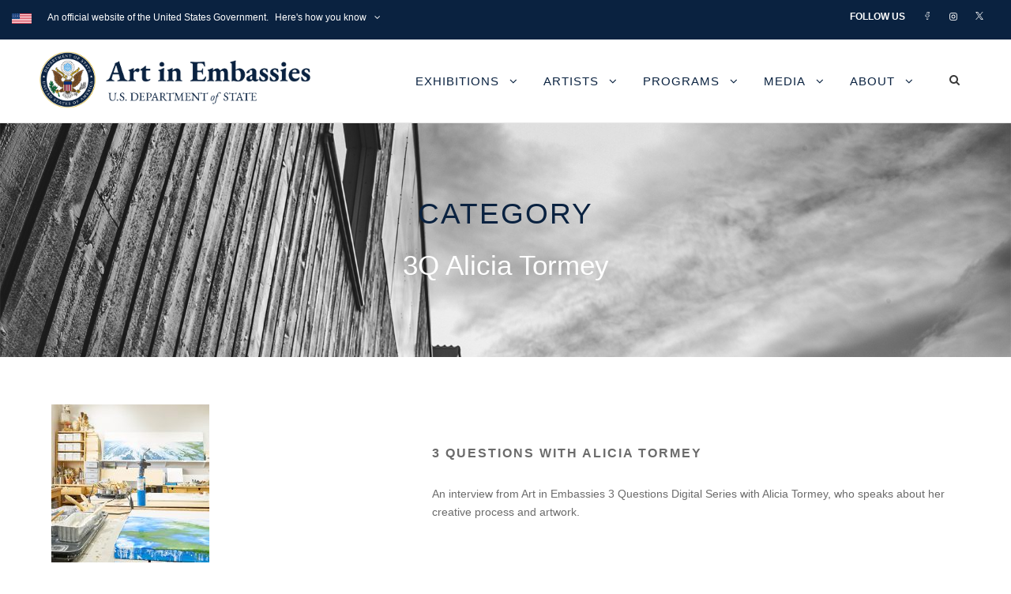

--- FILE ---
content_type: text/html; charset=UTF-8
request_url: https://art.state.gov/portfolio_category/3q-alicia-tormey/
body_size: 15326
content:
<!DOCTYPE html>
<html lang="en-US" class="no-js">
<head>
	<meta charset="UTF-8">
	<meta name="viewport" content="width=device-width, initial-scale=1">
	<link rel="profile" href="http://gmpg.org/xfn/11">
	<link rel="pingback" href="https://art.state.gov/xmlrpc.php">
	<title>3Q Alicia Tormey &#8211; U.S. Department of State</title>
<meta name='robots' content='max-image-preview:large' />
<link rel='dns-prefetch' href='//fonts.googleapis.com' />
<link rel="alternate" type="application/rss+xml" title="U.S. Department of State &raquo; Feed" href="https://art.state.gov/feed/" />
<link rel="alternate" type="application/rss+xml" title="U.S. Department of State &raquo; Comments Feed" href="https://art.state.gov/comments/feed/" />
<link rel="alternate" type="application/rss+xml" title="U.S. Department of State &raquo; 3Q Alicia Tormey Portfolio Category Feed" href="https://art.state.gov/portfolio_category/3q-alicia-tormey/feed/" />
<style id='wp-img-auto-sizes-contain-inline-css' type='text/css'>
img:is([sizes=auto i],[sizes^="auto," i]){contain-intrinsic-size:3000px 1500px}
/*# sourceURL=wp-img-auto-sizes-contain-inline-css */
</style>
<style id='wp-emoji-styles-inline-css' type='text/css'>

	img.wp-smiley, img.emoji {
		display: inline !important;
		border: none !important;
		box-shadow: none !important;
		height: 1em !important;
		width: 1em !important;
		margin: 0 0.07em !important;
		vertical-align: -0.1em !important;
		background: none !important;
		padding: 0 !important;
	}
/*# sourceURL=wp-emoji-styles-inline-css */
</style>
<style id='wp-block-library-inline-css' type='text/css'>
:root{--wp-block-synced-color:#7a00df;--wp-block-synced-color--rgb:122,0,223;--wp-bound-block-color:var(--wp-block-synced-color);--wp-editor-canvas-background:#ddd;--wp-admin-theme-color:#007cba;--wp-admin-theme-color--rgb:0,124,186;--wp-admin-theme-color-darker-10:#006ba1;--wp-admin-theme-color-darker-10--rgb:0,107,160.5;--wp-admin-theme-color-darker-20:#005a87;--wp-admin-theme-color-darker-20--rgb:0,90,135;--wp-admin-border-width-focus:2px}@media (min-resolution:192dpi){:root{--wp-admin-border-width-focus:1.5px}}.wp-element-button{cursor:pointer}:root .has-very-light-gray-background-color{background-color:#eee}:root .has-very-dark-gray-background-color{background-color:#313131}:root .has-very-light-gray-color{color:#eee}:root .has-very-dark-gray-color{color:#313131}:root .has-vivid-green-cyan-to-vivid-cyan-blue-gradient-background{background:linear-gradient(135deg,#00d084,#0693e3)}:root .has-purple-crush-gradient-background{background:linear-gradient(135deg,#34e2e4,#4721fb 50%,#ab1dfe)}:root .has-hazy-dawn-gradient-background{background:linear-gradient(135deg,#faaca8,#dad0ec)}:root .has-subdued-olive-gradient-background{background:linear-gradient(135deg,#fafae1,#67a671)}:root .has-atomic-cream-gradient-background{background:linear-gradient(135deg,#fdd79a,#004a59)}:root .has-nightshade-gradient-background{background:linear-gradient(135deg,#330968,#31cdcf)}:root .has-midnight-gradient-background{background:linear-gradient(135deg,#020381,#2874fc)}:root{--wp--preset--font-size--normal:16px;--wp--preset--font-size--huge:42px}.has-regular-font-size{font-size:1em}.has-larger-font-size{font-size:2.625em}.has-normal-font-size{font-size:var(--wp--preset--font-size--normal)}.has-huge-font-size{font-size:var(--wp--preset--font-size--huge)}.has-text-align-center{text-align:center}.has-text-align-left{text-align:left}.has-text-align-right{text-align:right}.has-fit-text{white-space:nowrap!important}#end-resizable-editor-section{display:none}.aligncenter{clear:both}.items-justified-left{justify-content:flex-start}.items-justified-center{justify-content:center}.items-justified-right{justify-content:flex-end}.items-justified-space-between{justify-content:space-between}.screen-reader-text{border:0;clip-path:inset(50%);height:1px;margin:-1px;overflow:hidden;padding:0;position:absolute;width:1px;word-wrap:normal!important}.screen-reader-text:focus{background-color:#ddd;clip-path:none;color:#444;display:block;font-size:1em;height:auto;left:5px;line-height:normal;padding:15px 23px 14px;text-decoration:none;top:5px;width:auto;z-index:100000}html :where(.has-border-color){border-style:solid}html :where([style*=border-top-color]){border-top-style:solid}html :where([style*=border-right-color]){border-right-style:solid}html :where([style*=border-bottom-color]){border-bottom-style:solid}html :where([style*=border-left-color]){border-left-style:solid}html :where([style*=border-width]){border-style:solid}html :where([style*=border-top-width]){border-top-style:solid}html :where([style*=border-right-width]){border-right-style:solid}html :where([style*=border-bottom-width]){border-bottom-style:solid}html :where([style*=border-left-width]){border-left-style:solid}html :where(img[class*=wp-image-]){height:auto;max-width:100%}:where(figure){margin:0 0 1em}html :where(.is-position-sticky){--wp-admin--admin-bar--position-offset:var(--wp-admin--admin-bar--height,0px)}@media screen and (max-width:600px){html :where(.is-position-sticky){--wp-admin--admin-bar--position-offset:0px}}

/*# sourceURL=wp-block-library-inline-css */
</style><style id='global-styles-inline-css' type='text/css'>
:root{--wp--preset--aspect-ratio--square: 1;--wp--preset--aspect-ratio--4-3: 4/3;--wp--preset--aspect-ratio--3-4: 3/4;--wp--preset--aspect-ratio--3-2: 3/2;--wp--preset--aspect-ratio--2-3: 2/3;--wp--preset--aspect-ratio--16-9: 16/9;--wp--preset--aspect-ratio--9-16: 9/16;--wp--preset--color--black: #000000;--wp--preset--color--cyan-bluish-gray: #abb8c3;--wp--preset--color--white: #ffffff;--wp--preset--color--pale-pink: #f78da7;--wp--preset--color--vivid-red: #cf2e2e;--wp--preset--color--luminous-vivid-orange: #ff6900;--wp--preset--color--luminous-vivid-amber: #fcb900;--wp--preset--color--light-green-cyan: #7bdcb5;--wp--preset--color--vivid-green-cyan: #00d084;--wp--preset--color--pale-cyan-blue: #8ed1fc;--wp--preset--color--vivid-cyan-blue: #0693e3;--wp--preset--color--vivid-purple: #9b51e0;--wp--preset--gradient--vivid-cyan-blue-to-vivid-purple: linear-gradient(135deg,rgb(6,147,227) 0%,rgb(155,81,224) 100%);--wp--preset--gradient--light-green-cyan-to-vivid-green-cyan: linear-gradient(135deg,rgb(122,220,180) 0%,rgb(0,208,130) 100%);--wp--preset--gradient--luminous-vivid-amber-to-luminous-vivid-orange: linear-gradient(135deg,rgb(252,185,0) 0%,rgb(255,105,0) 100%);--wp--preset--gradient--luminous-vivid-orange-to-vivid-red: linear-gradient(135deg,rgb(255,105,0) 0%,rgb(207,46,46) 100%);--wp--preset--gradient--very-light-gray-to-cyan-bluish-gray: linear-gradient(135deg,rgb(238,238,238) 0%,rgb(169,184,195) 100%);--wp--preset--gradient--cool-to-warm-spectrum: linear-gradient(135deg,rgb(74,234,220) 0%,rgb(151,120,209) 20%,rgb(207,42,186) 40%,rgb(238,44,130) 60%,rgb(251,105,98) 80%,rgb(254,248,76) 100%);--wp--preset--gradient--blush-light-purple: linear-gradient(135deg,rgb(255,206,236) 0%,rgb(152,150,240) 100%);--wp--preset--gradient--blush-bordeaux: linear-gradient(135deg,rgb(254,205,165) 0%,rgb(254,45,45) 50%,rgb(107,0,62) 100%);--wp--preset--gradient--luminous-dusk: linear-gradient(135deg,rgb(255,203,112) 0%,rgb(199,81,192) 50%,rgb(65,88,208) 100%);--wp--preset--gradient--pale-ocean: linear-gradient(135deg,rgb(255,245,203) 0%,rgb(182,227,212) 50%,rgb(51,167,181) 100%);--wp--preset--gradient--electric-grass: linear-gradient(135deg,rgb(202,248,128) 0%,rgb(113,206,126) 100%);--wp--preset--gradient--midnight: linear-gradient(135deg,rgb(2,3,129) 0%,rgb(40,116,252) 100%);--wp--preset--font-size--small: 13px;--wp--preset--font-size--medium: 20px;--wp--preset--font-size--large: 36px;--wp--preset--font-size--x-large: 42px;--wp--preset--spacing--20: 0.44rem;--wp--preset--spacing--30: 0.67rem;--wp--preset--spacing--40: 1rem;--wp--preset--spacing--50: 1.5rem;--wp--preset--spacing--60: 2.25rem;--wp--preset--spacing--70: 3.38rem;--wp--preset--spacing--80: 5.06rem;--wp--preset--shadow--natural: 6px 6px 9px rgba(0, 0, 0, 0.2);--wp--preset--shadow--deep: 12px 12px 50px rgba(0, 0, 0, 0.4);--wp--preset--shadow--sharp: 6px 6px 0px rgba(0, 0, 0, 0.2);--wp--preset--shadow--outlined: 6px 6px 0px -3px rgb(255, 255, 255), 6px 6px rgb(0, 0, 0);--wp--preset--shadow--crisp: 6px 6px 0px rgb(0, 0, 0);}:where(.is-layout-flex){gap: 0.5em;}:where(.is-layout-grid){gap: 0.5em;}body .is-layout-flex{display: flex;}.is-layout-flex{flex-wrap: wrap;align-items: center;}.is-layout-flex > :is(*, div){margin: 0;}body .is-layout-grid{display: grid;}.is-layout-grid > :is(*, div){margin: 0;}:where(.wp-block-columns.is-layout-flex){gap: 2em;}:where(.wp-block-columns.is-layout-grid){gap: 2em;}:where(.wp-block-post-template.is-layout-flex){gap: 1.25em;}:where(.wp-block-post-template.is-layout-grid){gap: 1.25em;}.has-black-color{color: var(--wp--preset--color--black) !important;}.has-cyan-bluish-gray-color{color: var(--wp--preset--color--cyan-bluish-gray) !important;}.has-white-color{color: var(--wp--preset--color--white) !important;}.has-pale-pink-color{color: var(--wp--preset--color--pale-pink) !important;}.has-vivid-red-color{color: var(--wp--preset--color--vivid-red) !important;}.has-luminous-vivid-orange-color{color: var(--wp--preset--color--luminous-vivid-orange) !important;}.has-luminous-vivid-amber-color{color: var(--wp--preset--color--luminous-vivid-amber) !important;}.has-light-green-cyan-color{color: var(--wp--preset--color--light-green-cyan) !important;}.has-vivid-green-cyan-color{color: var(--wp--preset--color--vivid-green-cyan) !important;}.has-pale-cyan-blue-color{color: var(--wp--preset--color--pale-cyan-blue) !important;}.has-vivid-cyan-blue-color{color: var(--wp--preset--color--vivid-cyan-blue) !important;}.has-vivid-purple-color{color: var(--wp--preset--color--vivid-purple) !important;}.has-black-background-color{background-color: var(--wp--preset--color--black) !important;}.has-cyan-bluish-gray-background-color{background-color: var(--wp--preset--color--cyan-bluish-gray) !important;}.has-white-background-color{background-color: var(--wp--preset--color--white) !important;}.has-pale-pink-background-color{background-color: var(--wp--preset--color--pale-pink) !important;}.has-vivid-red-background-color{background-color: var(--wp--preset--color--vivid-red) !important;}.has-luminous-vivid-orange-background-color{background-color: var(--wp--preset--color--luminous-vivid-orange) !important;}.has-luminous-vivid-amber-background-color{background-color: var(--wp--preset--color--luminous-vivid-amber) !important;}.has-light-green-cyan-background-color{background-color: var(--wp--preset--color--light-green-cyan) !important;}.has-vivid-green-cyan-background-color{background-color: var(--wp--preset--color--vivid-green-cyan) !important;}.has-pale-cyan-blue-background-color{background-color: var(--wp--preset--color--pale-cyan-blue) !important;}.has-vivid-cyan-blue-background-color{background-color: var(--wp--preset--color--vivid-cyan-blue) !important;}.has-vivid-purple-background-color{background-color: var(--wp--preset--color--vivid-purple) !important;}.has-black-border-color{border-color: var(--wp--preset--color--black) !important;}.has-cyan-bluish-gray-border-color{border-color: var(--wp--preset--color--cyan-bluish-gray) !important;}.has-white-border-color{border-color: var(--wp--preset--color--white) !important;}.has-pale-pink-border-color{border-color: var(--wp--preset--color--pale-pink) !important;}.has-vivid-red-border-color{border-color: var(--wp--preset--color--vivid-red) !important;}.has-luminous-vivid-orange-border-color{border-color: var(--wp--preset--color--luminous-vivid-orange) !important;}.has-luminous-vivid-amber-border-color{border-color: var(--wp--preset--color--luminous-vivid-amber) !important;}.has-light-green-cyan-border-color{border-color: var(--wp--preset--color--light-green-cyan) !important;}.has-vivid-green-cyan-border-color{border-color: var(--wp--preset--color--vivid-green-cyan) !important;}.has-pale-cyan-blue-border-color{border-color: var(--wp--preset--color--pale-cyan-blue) !important;}.has-vivid-cyan-blue-border-color{border-color: var(--wp--preset--color--vivid-cyan-blue) !important;}.has-vivid-purple-border-color{border-color: var(--wp--preset--color--vivid-purple) !important;}.has-vivid-cyan-blue-to-vivid-purple-gradient-background{background: var(--wp--preset--gradient--vivid-cyan-blue-to-vivid-purple) !important;}.has-light-green-cyan-to-vivid-green-cyan-gradient-background{background: var(--wp--preset--gradient--light-green-cyan-to-vivid-green-cyan) !important;}.has-luminous-vivid-amber-to-luminous-vivid-orange-gradient-background{background: var(--wp--preset--gradient--luminous-vivid-amber-to-luminous-vivid-orange) !important;}.has-luminous-vivid-orange-to-vivid-red-gradient-background{background: var(--wp--preset--gradient--luminous-vivid-orange-to-vivid-red) !important;}.has-very-light-gray-to-cyan-bluish-gray-gradient-background{background: var(--wp--preset--gradient--very-light-gray-to-cyan-bluish-gray) !important;}.has-cool-to-warm-spectrum-gradient-background{background: var(--wp--preset--gradient--cool-to-warm-spectrum) !important;}.has-blush-light-purple-gradient-background{background: var(--wp--preset--gradient--blush-light-purple) !important;}.has-blush-bordeaux-gradient-background{background: var(--wp--preset--gradient--blush-bordeaux) !important;}.has-luminous-dusk-gradient-background{background: var(--wp--preset--gradient--luminous-dusk) !important;}.has-pale-ocean-gradient-background{background: var(--wp--preset--gradient--pale-ocean) !important;}.has-electric-grass-gradient-background{background: var(--wp--preset--gradient--electric-grass) !important;}.has-midnight-gradient-background{background: var(--wp--preset--gradient--midnight) !important;}.has-small-font-size{font-size: var(--wp--preset--font-size--small) !important;}.has-medium-font-size{font-size: var(--wp--preset--font-size--medium) !important;}.has-large-font-size{font-size: var(--wp--preset--font-size--large) !important;}.has-x-large-font-size{font-size: var(--wp--preset--font-size--x-large) !important;}
/*# sourceURL=global-styles-inline-css */
</style>

<style id='classic-theme-styles-inline-css' type='text/css'>
/*! This file is auto-generated */
.wp-block-button__link{color:#fff;background-color:#32373c;border-radius:9999px;box-shadow:none;text-decoration:none;padding:calc(.667em + 2px) calc(1.333em + 2px);font-size:1.125em}.wp-block-file__button{background:#32373c;color:#fff;text-decoration:none}
/*# sourceURL=/wp-includes/css/classic-themes.min.css */
</style>
<link rel='stylesheet' id='gdlr-core-google-font-css' href='https://fonts.googleapis.com/css?family=Open+Sans%3A300%2C300italic%2Cregular%2Citalic%2C600%2C600italic%2C700%2C700italic%2C800%2C800italic%7CEB+Garamond%3Aregular%2C500%2C600%2C700%2C800%2Citalic%2C500italic%2C600italic%2C700italic%2C800italic&#038;subset=cyrillic%2Ccyrillic-ext%2Cgreek%2Cgreek-ext%2Clatin%2Clatin-ext%2Cvietnamese&#038;display=optional&#038;ver=6.9' type='text/css' media='all' />
<link rel='stylesheet' id='font-awesome-css' href='https://art.state.gov/wp-content/plugins/goodlayers-core/plugins/fontawesome/font-awesome.css?ver=6.9' type='text/css' media='all' />
<link rel='stylesheet' id='elegant-font-css' href='https://art.state.gov/wp-content/plugins/goodlayers-core/plugins/elegant/elegant-font.css?ver=6.9' type='text/css' media='all' />
<link rel='stylesheet' id='gdlr-core-plugin-css' href='https://art.state.gov/wp-content/plugins/goodlayers-core/plugins/style.css?ver=1765891931' type='text/css' media='all' />
<link rel='stylesheet' id='gdlr-core-page-builder-css' href='https://art.state.gov/wp-content/plugins/goodlayers-core/include/css/page-builder.css?ver=6.9' type='text/css' media='all' />
<link rel='stylesheet' id='sr7css-css' href='//art.state.gov/wp-content/plugins/revslider/public/css/sr7.css?ver=6.7.40' type='text/css' media='all' />
<link rel='stylesheet' id='ivory-search-styles-css' href='https://art.state.gov/wp-content/plugins/add-search-to-menu/public/css/ivory-search.min.css?ver=5.5.14' type='text/css' media='all' />
<link rel='stylesheet' id='infinite-style-core-css' href='https://art.state.gov/wp-content/themes/infinite/css/style-core.css?ver=6.9' type='text/css' media='all' />
<link rel='stylesheet' id='infinite-custom-style-css' href='https://art.state.gov/wp-content/uploads/gdlr-style-custom.css?1765891932&#038;ver=6.9' type='text/css' media='all' />
<link rel='stylesheet' id='infinite-mmenu-css' href='https://art.state.gov/wp-content/themes/infinite/css/mmenu.css?ver=6.9' type='text/css' media='all' />
<script type="text/javascript" src="https://art.state.gov/wp-includes/js/jquery/jquery.min.js?ver=3.7.1" id="jquery-core-js"></script>
<script type="text/javascript" src="https://art.state.gov/wp-includes/js/jquery/jquery-migrate.min.js?ver=3.4.1" id="jquery-migrate-js"></script>
<script type="text/javascript" src="//art.state.gov/wp-content/plugins/revslider/public/js/libs/tptools.js?ver=6.7.40" id="tp-tools-js" async="async" data-wp-strategy="async"></script>
<script type="text/javascript" src="//art.state.gov/wp-content/plugins/revslider/public/js/sr7.js?ver=6.7.40" id="sr7-js" async="async" data-wp-strategy="async"></script>
<link rel="https://api.w.org/" href="https://art.state.gov/wp-json/" /><link rel="EditURI" type="application/rsd+xml" title="RSD" href="https://art.state.gov/xmlrpc.php?rsd" />
<meta name="generator" content="WordPress 6.9" />

		<!-- GA Google Analytics @ https://m0n.co/ga -->
		<script async src="https://www.googletagmanager.com/gtag/js?id=G-W9X3VXZ7PL"></script>
		<script>
			window.dataLayer = window.dataLayer || [];
			function gtag(){dataLayer.push(arguments);}
			gtag('js', new Date());
			gtag('config', 'G-W9X3VXZ7PL');
		</script>

	<link rel="preconnect" href="https://fonts.googleapis.com">
<link rel="preconnect" href="https://fonts.gstatic.com/" crossorigin>
<meta name="generator" content="Powered by Slider Revolution 6.7.40 - responsive, Mobile-Friendly Slider Plugin for WordPress with comfortable drag and drop interface." />
        <style type="text/css" id="rmwr-dynamic-css">
        .read-link {
            font-weight: 400;
            color: #1cb7bc;
            background: #ffffff;
            padding: 0px;
            border-bottom: 1px solid #1fafab;
            -webkit-box-shadow: none !important;
            box-shadow: none !important;
            cursor: pointer;
            text-decoration: none;
            display: inline-block;
            border-top: none;
            border-left: none;
            border-right: none;
            transition: color 0.3s ease, background-color 0.3s ease;
        }
        
        .read-link:hover,
        .read-link:focus {
            color: #45e0db;
            text-decoration: none;
            outline: 2px solid #1cb7bc;
            outline-offset: 2px;
        }
        
        .read-link:focus {
            outline: 2px solid #1cb7bc;
            outline-offset: 2px;
        }
        
        .read_div {
            margin-top: 10px;
        }
        
        .read_div[data-animation="fade"] {
            transition: opacity 0.3s ease;
        }
        
        /* Print optimization (Free feature) */
                @media print {
            .read_div[style*="display: none"] {
                display: block !important;
            }
            .read-link {
                display: none !important;
            }
        }
                </style>
        <script>
	window._tpt			??= {};
	window.SR7			??= {};
	_tpt.R				??= {};
	_tpt.R.fonts		??= {};
	_tpt.R.fonts.customFonts??= {};
	SR7.devMode			=  false;
	SR7.F 				??= {};
	SR7.G				??= {};
	SR7.LIB				??= {};
	SR7.E				??= {};
	SR7.E.gAddons		??= {};
	SR7.E.php 			??= {};
	SR7.E.nonce			= '21a32d2cc0';
	SR7.E.ajaxurl		= 'https://art.state.gov/wp-admin/admin-ajax.php';
	SR7.E.resturl		= 'https://art.state.gov/wp-json/';
	SR7.E.slug_path		= 'revslider/revslider.php';
	SR7.E.slug			= 'revslider';
	SR7.E.plugin_url	= 'https://art.state.gov/wp-content/plugins/revslider/';
	SR7.E.wp_plugin_url = 'http://art.state.gov/wp-content/plugins/';
	SR7.E.revision		= '6.7.40';
	SR7.E.fontBaseUrl	= '//fonts.googleapis.com/css2?family=';
	SR7.G.breakPoints 	= [1240,1024,778,480];
	SR7.G.fSUVW 		= false;
	SR7.E.modules 		= ['module','page','slide','layer','draw','animate','srtools','canvas','defaults','carousel','navigation','media','modifiers','migration'];
	SR7.E.libs 			= ['WEBGL'];
	SR7.E.css 			= ['csslp','cssbtns','cssfilters','cssnav','cssmedia'];
	SR7.E.resources		= {};
	SR7.E.ytnc			= false;
	SR7.JSON			??= {};
/*! Slider Revolution 7.0 - Page Processor */
!function(){"use strict";window.SR7??={},window._tpt??={},SR7.version="Slider Revolution 6.7.16",_tpt.getMobileZoom=()=>_tpt.is_mobile?document.documentElement.clientWidth/window.innerWidth:1,_tpt.getWinDim=function(t){_tpt.screenHeightWithUrlBar??=window.innerHeight;let e=SR7.F?.modal?.visible&&SR7.M[SR7.F.module.getIdByAlias(SR7.F.modal.requested)];_tpt.scrollBar=window.innerWidth!==document.documentElement.clientWidth||e&&window.innerWidth!==e.c.module.clientWidth,_tpt.winW=_tpt.getMobileZoom()*window.innerWidth-(_tpt.scrollBar||"prepare"==t?_tpt.scrollBarW??_tpt.mesureScrollBar():0),_tpt.winH=_tpt.getMobileZoom()*window.innerHeight,_tpt.winWAll=document.documentElement.clientWidth},_tpt.getResponsiveLevel=function(t,e){return SR7.G.fSUVW?_tpt.closestGE(t,window.innerWidth):_tpt.closestGE(t,_tpt.winWAll)},_tpt.mesureScrollBar=function(){let t=document.createElement("div");return t.className="RSscrollbar-measure",t.style.width="100px",t.style.height="100px",t.style.overflow="scroll",t.style.position="absolute",t.style.top="-9999px",document.body.appendChild(t),_tpt.scrollBarW=t.offsetWidth-t.clientWidth,document.body.removeChild(t),_tpt.scrollBarW},_tpt.loadCSS=async function(t,e,s){return s?_tpt.R.fonts.required[e].status=1:(_tpt.R[e]??={},_tpt.R[e].status=1),new Promise(((i,n)=>{if(_tpt.isStylesheetLoaded(t))s?_tpt.R.fonts.required[e].status=2:_tpt.R[e].status=2,i();else{const o=document.createElement("link");o.rel="stylesheet";let l="text",r="css";o["type"]=l+"/"+r,o.href=t,o.onload=()=>{s?_tpt.R.fonts.required[e].status=2:_tpt.R[e].status=2,i()},o.onerror=()=>{s?_tpt.R.fonts.required[e].status=3:_tpt.R[e].status=3,n(new Error(`Failed to load CSS: ${t}`))},document.head.appendChild(o)}}))},_tpt.addContainer=function(t){const{tag:e="div",id:s,class:i,datas:n,textContent:o,iHTML:l}=t,r=document.createElement(e);if(s&&""!==s&&(r.id=s),i&&""!==i&&(r.className=i),n)for(const[t,e]of Object.entries(n))"style"==t?r.style.cssText=e:r.setAttribute(`data-${t}`,e);return o&&(r.textContent=o),l&&(r.innerHTML=l),r},_tpt.collector=function(){return{fragment:new DocumentFragment,add(t){var e=_tpt.addContainer(t);return this.fragment.appendChild(e),e},append(t){t.appendChild(this.fragment)}}},_tpt.isStylesheetLoaded=function(t){let e=t.split("?")[0];return Array.from(document.querySelectorAll('link[rel="stylesheet"], link[rel="preload"]')).some((t=>t.href.split("?")[0]===e))},_tpt.preloader={requests:new Map,preloaderTemplates:new Map,show:function(t,e){if(!e||!t)return;const{type:s,color:i}=e;if(s<0||"off"==s)return;const n=`preloader_${s}`;let o=this.preloaderTemplates.get(n);o||(o=this.build(s,i),this.preloaderTemplates.set(n,o)),this.requests.has(t)||this.requests.set(t,{count:0});const l=this.requests.get(t);clearTimeout(l.timer),l.count++,1===l.count&&(l.timer=setTimeout((()=>{l.preloaderClone=o.cloneNode(!0),l.anim&&l.anim.kill(),void 0!==_tpt.gsap?l.anim=_tpt.gsap.fromTo(l.preloaderClone,1,{opacity:0},{opacity:1}):l.preloaderClone.classList.add("sr7-fade-in"),t.appendChild(l.preloaderClone)}),150))},hide:function(t){if(!this.requests.has(t))return;const e=this.requests.get(t);e.count--,e.count<0&&(e.count=0),e.anim&&e.anim.kill(),0===e.count&&(clearTimeout(e.timer),e.preloaderClone&&(e.preloaderClone.classList.remove("sr7-fade-in"),e.anim=_tpt.gsap.to(e.preloaderClone,.3,{opacity:0,onComplete:function(){e.preloaderClone.remove()}})))},state:function(t){if(!this.requests.has(t))return!1;return this.requests.get(t).count>0},build:(t,e="#ffffff",s="")=>{if(t<0||"off"===t)return null;const i=parseInt(t);if(t="prlt"+i,isNaN(i))return null;if(_tpt.loadCSS(SR7.E.plugin_url+"public/css/preloaders/t"+i+".css","preloader_"+t),isNaN(i)||i<6){const n=`background-color:${e}`,o=1===i||2==i?n:"",l=3===i||4==i?n:"",r=_tpt.collector();["dot1","dot2","bounce1","bounce2","bounce3"].forEach((t=>r.add({tag:"div",class:t,datas:{style:l}})));const d=_tpt.addContainer({tag:"sr7-prl",class:`${t} ${s}`,datas:{style:o}});return r.append(d),d}{let n={};if(7===i){let t;e.startsWith("#")?(t=e.replace("#",""),t=`rgba(${parseInt(t.substring(0,2),16)}, ${parseInt(t.substring(2,4),16)}, ${parseInt(t.substring(4,6),16)}, `):e.startsWith("rgb")&&(t=e.slice(e.indexOf("(")+1,e.lastIndexOf(")")).split(",").map((t=>t.trim())),t=`rgba(${t[0]}, ${t[1]}, ${t[2]}, `),t&&(n.style=`border-top-color: ${t}0.65); border-bottom-color: ${t}0.15); border-left-color: ${t}0.65); border-right-color: ${t}0.15)`)}else 12===i&&(n.style=`background:${e}`);const o=[10,0,4,2,5,9,0,4,4,2][i-6],l=_tpt.collector(),r=l.add({tag:"div",class:"sr7-prl-inner",datas:n});Array.from({length:o}).forEach((()=>r.appendChild(l.add({tag:"span",datas:{style:`background:${e}`}}))));const d=_tpt.addContainer({tag:"sr7-prl",class:`${t} ${s}`});return l.append(d),d}}},SR7.preLoader={show:(t,e)=>{"off"!==(SR7.M[t]?.settings?.pLoader?.type??"off")&&_tpt.preloader.show(e||SR7.M[t].c.module,SR7.M[t]?.settings?.pLoader??{color:"#fff",type:10})},hide:(t,e)=>{"off"!==(SR7.M[t]?.settings?.pLoader?.type??"off")&&_tpt.preloader.hide(e||SR7.M[t].c.module)},state:(t,e)=>_tpt.preloader.state(e||SR7.M[t].c.module)},_tpt.prepareModuleHeight=function(t){window.SR7.M??={},window.SR7.M[t.id]??={},"ignore"==t.googleFont&&(SR7.E.ignoreGoogleFont=!0);let e=window.SR7.M[t.id];if(null==_tpt.scrollBarW&&_tpt.mesureScrollBar(),e.c??={},e.states??={},e.settings??={},e.settings.size??={},t.fixed&&(e.settings.fixed=!0),e.c.module=document.querySelector("sr7-module#"+t.id),e.c.adjuster=e.c.module.getElementsByTagName("sr7-adjuster")[0],e.c.content=e.c.module.getElementsByTagName("sr7-content")[0],"carousel"==t.type&&(e.c.carousel=e.c.content.getElementsByTagName("sr7-carousel")[0]),null==e.c.module||null==e.c.module)return;t.plType&&t.plColor&&(e.settings.pLoader={type:t.plType,color:t.plColor}),void 0===t.plType||"off"===t.plType||SR7.preLoader.state(t.id)&&SR7.preLoader.state(t.id,e.c.module)||SR7.preLoader.show(t.id,e.c.module),_tpt.winW||_tpt.getWinDim("prepare"),_tpt.getWinDim();let s=""+e.c.module.dataset?.modal;"modal"==s||"true"==s||"undefined"!==s&&"false"!==s||(e.settings.size.fullWidth=t.size.fullWidth,e.LEV??=_tpt.getResponsiveLevel(window.SR7.G.breakPoints,t.id),t.vpt=_tpt.fillArray(t.vpt,5),e.settings.vPort=t.vpt[e.LEV],void 0!==t.el&&"720"==t.el[4]&&t.gh[4]!==t.el[4]&&"960"==t.el[3]&&t.gh[3]!==t.el[3]&&"768"==t.el[2]&&t.gh[2]!==t.el[2]&&delete t.el,e.settings.size.height=null==t.el||null==t.el[e.LEV]||0==t.el[e.LEV]||"auto"==t.el[e.LEV]?_tpt.fillArray(t.gh,5,-1):_tpt.fillArray(t.el,5,-1),e.settings.size.width=_tpt.fillArray(t.gw,5,-1),e.settings.size.minHeight=_tpt.fillArray(t.mh??[0],5,-1),e.cacheSize={fullWidth:e.settings.size?.fullWidth,fullHeight:e.settings.size?.fullHeight},void 0!==t.off&&(t.off?.t&&(e.settings.size.m??={})&&(e.settings.size.m.t=t.off.t),t.off?.b&&(e.settings.size.m??={})&&(e.settings.size.m.b=t.off.b),t.off?.l&&(e.settings.size.p??={})&&(e.settings.size.p.l=t.off.l),t.off?.r&&(e.settings.size.p??={})&&(e.settings.size.p.r=t.off.r),e.offsetPrepared=!0),_tpt.updatePMHeight(t.id,t,!0))},_tpt.updatePMHeight=(t,e,s)=>{let i=SR7.M[t];var n=i.settings.size.fullWidth?_tpt.winW:i.c.module.parentNode.offsetWidth;n=0===n||isNaN(n)?_tpt.winW:n;let o=i.settings.size.width[i.LEV]||i.settings.size.width[i.LEV++]||i.settings.size.width[i.LEV--]||n,l=i.settings.size.height[i.LEV]||i.settings.size.height[i.LEV++]||i.settings.size.height[i.LEV--]||0,r=i.settings.size.minHeight[i.LEV]||i.settings.size.minHeight[i.LEV++]||i.settings.size.minHeight[i.LEV--]||0;if(l="auto"==l?0:l,l=parseInt(l),"carousel"!==e.type&&(n-=parseInt(e.onw??0)||0),i.MP=!i.settings.size.fullWidth&&n<o||_tpt.winW<o?Math.min(1,n/o):1,e.size.fullScreen||e.size.fullHeight){let t=parseInt(e.fho)||0,s=(""+e.fho).indexOf("%")>-1;e.newh=_tpt.winH-(s?_tpt.winH*t/100:t)}else e.newh=i.MP*Math.max(l,r);if(e.newh+=(parseInt(e.onh??0)||0)+(parseInt(e.carousel?.pt)||0)+(parseInt(e.carousel?.pb)||0),void 0!==e.slideduration&&(e.newh=Math.max(e.newh,parseInt(e.slideduration)/3)),e.shdw&&_tpt.buildShadow(e.id,e),i.c.adjuster.style.height=e.newh+"px",i.c.module.style.height=e.newh+"px",i.c.content.style.height=e.newh+"px",i.states.heightPrepared=!0,i.dims??={},i.dims.moduleRect=i.c.module.getBoundingClientRect(),i.c.content.style.left="-"+i.dims.moduleRect.left+"px",!i.settings.size.fullWidth)return s&&requestAnimationFrame((()=>{n!==i.c.module.parentNode.offsetWidth&&_tpt.updatePMHeight(e.id,e)})),void _tpt.bgStyle(e.id,e,window.innerWidth==_tpt.winW,!0);_tpt.bgStyle(e.id,e,window.innerWidth==_tpt.winW,!0),requestAnimationFrame((function(){s&&requestAnimationFrame((()=>{n!==i.c.module.parentNode.offsetWidth&&_tpt.updatePMHeight(e.id,e)}))})),i.earlyResizerFunction||(i.earlyResizerFunction=function(){requestAnimationFrame((function(){_tpt.getWinDim(),_tpt.moduleDefaults(e.id,e),_tpt.updateSlideBg(t,!0)}))},window.addEventListener("resize",i.earlyResizerFunction))},_tpt.buildShadow=function(t,e){let s=SR7.M[t];null==s.c.shadow&&(s.c.shadow=document.createElement("sr7-module-shadow"),s.c.shadow.classList.add("sr7-shdw-"+e.shdw),s.c.content.appendChild(s.c.shadow))},_tpt.bgStyle=async(t,e,s,i,n)=>{const o=SR7.M[t];if((e=e??o.settings).fixed&&!o.c.module.classList.contains("sr7-top-fixed")&&(o.c.module.classList.add("sr7-top-fixed"),o.c.module.style.position="fixed",o.c.module.style.width="100%",o.c.module.style.top="0px",o.c.module.style.left="0px",o.c.module.style.pointerEvents="none",o.c.module.style.zIndex=5e3,o.c.content.style.pointerEvents="none"),null==o.c.bgcanvas){let t=document.createElement("sr7-module-bg"),l=!1;if("string"==typeof e?.bg?.color&&e?.bg?.color.includes("{"))if(_tpt.gradient&&_tpt.gsap)e.bg.color=_tpt.gradient.convert(e.bg.color);else try{let t=JSON.parse(e.bg.color);(t?.orig||t?.string)&&(e.bg.color=JSON.parse(e.bg.color))}catch(t){return}let r="string"==typeof e?.bg?.color?e?.bg?.color||"transparent":e?.bg?.color?.string??e?.bg?.color?.orig??e?.bg?.color?.color??"transparent";if(t.style["background"+(String(r).includes("grad")?"":"Color")]=r,("transparent"!==r||n)&&(l=!0),o.offsetPrepared&&(t.style.visibility="hidden"),e?.bg?.image?.src&&(t.style.backgroundImage=`url(${e?.bg?.image.src})`,t.style.backgroundSize=""==(e.bg.image?.size??"")?"cover":e.bg.image.size,t.style.backgroundPosition=e.bg.image.position,t.style.backgroundRepeat=""==e.bg.image.repeat||null==e.bg.image.repeat?"no-repeat":e.bg.image.repeat,l=!0),!l)return;o.c.bgcanvas=t,e.size.fullWidth?t.style.width=_tpt.winW-(s&&_tpt.winH<document.body.offsetHeight?_tpt.scrollBarW:0)+"px":i&&(t.style.width=o.c.module.offsetWidth+"px"),e.sbt?.use?o.c.content.appendChild(o.c.bgcanvas):o.c.module.appendChild(o.c.bgcanvas)}o.c.bgcanvas.style.height=void 0!==e.newh?e.newh+"px":("carousel"==e.type?o.dims.module.h:o.dims.content.h)+"px",o.c.bgcanvas.style.left=!s&&e.sbt?.use||o.c.bgcanvas.closest("SR7-CONTENT")?"0px":"-"+(o?.dims?.moduleRect?.left??0)+"px"},_tpt.updateSlideBg=function(t,e){const s=SR7.M[t];let i=s.settings;s?.c?.bgcanvas&&(i.size.fullWidth?s.c.bgcanvas.style.width=_tpt.winW-(e&&_tpt.winH<document.body.offsetHeight?_tpt.scrollBarW:0)+"px":preparing&&(s.c.bgcanvas.style.width=s.c.module.offsetWidth+"px"))},_tpt.moduleDefaults=(t,e)=>{let s=SR7.M[t];null!=s&&null!=s.c&&null!=s.c.module&&(s.dims??={},s.dims.moduleRect=s.c.module.getBoundingClientRect(),s.c.content.style.left="-"+s.dims.moduleRect.left+"px",s.c.content.style.width=_tpt.winW-_tpt.scrollBarW+"px","carousel"==e.type&&(s.c.module.style.overflow="visible"),_tpt.bgStyle(t,e,window.innerWidth==_tpt.winW))},_tpt.getOffset=t=>{var e=t.getBoundingClientRect(),s=window.pageXOffset||document.documentElement.scrollLeft,i=window.pageYOffset||document.documentElement.scrollTop;return{top:e.top+i,left:e.left+s}},_tpt.fillArray=function(t,e){let s,i;t=Array.isArray(t)?t:[t];let n=Array(e),o=t.length;for(i=0;i<t.length;i++)n[i+(e-o)]=t[i],null==s&&"#"!==t[i]&&(s=t[i]);for(let t=0;t<e;t++)void 0!==n[t]&&"#"!=n[t]||(n[t]=s),s=n[t];return n},_tpt.closestGE=function(t,e){let s=Number.MAX_VALUE,i=-1;for(let n=0;n<t.length;n++)t[n]-1>=e&&t[n]-1-e<s&&(s=t[n]-1-e,i=n);return++i}}();</script>
			<style type="text/css">
					.is-form-id-179157 .is-search-input::-webkit-input-placeholder {
			    color: #7a7a7a !important;
			}
			.is-form-id-179157 .is-search-input:-moz-placeholder {
			    color: #7a7a7a !important;
			    opacity: 1;
			}
			.is-form-id-179157 .is-search-input::-moz-placeholder {
			    color: #7a7a7a !important;
			    opacity: 1;
			}
			.is-form-id-179157 .is-search-input:-ms-input-placeholder {
			    color: #7a7a7a !important;
			}
                        			.is-form-style-1.is-form-id-179157 .is-search-input:focus,
			.is-form-style-1.is-form-id-179157 .is-search-input:hover,
			.is-form-style-1.is-form-id-179157 .is-search-input,
			.is-form-style-2.is-form-id-179157 .is-search-input:focus,
			.is-form-style-2.is-form-id-179157 .is-search-input:hover,
			.is-form-style-2.is-form-id-179157 .is-search-input,
			.is-form-style-3.is-form-id-179157 .is-search-input:focus,
			.is-form-style-3.is-form-id-179157 .is-search-input:hover,
			.is-form-style-3.is-form-id-179157 .is-search-input,
			.is-form-id-179157 .is-search-input:focus,
			.is-form-id-179157 .is-search-input:hover,
			.is-form-id-179157 .is-search-input {
                                color: #7a7a7a !important;                                border-color: #ededed !important;                                			}
                        			</style>
					<style type="text/css">
					.is-form-id-179151 .is-search-input::-webkit-input-placeholder {
			    color: #7a7a7a !important;
			}
			.is-form-id-179151 .is-search-input:-moz-placeholder {
			    color: #7a7a7a !important;
			    opacity: 1;
			}
			.is-form-id-179151 .is-search-input::-moz-placeholder {
			    color: #7a7a7a !important;
			    opacity: 1;
			}
			.is-form-id-179151 .is-search-input:-ms-input-placeholder {
			    color: #7a7a7a !important;
			}
                        			.is-form-style-1.is-form-id-179151 .is-search-input:focus,
			.is-form-style-1.is-form-id-179151 .is-search-input:hover,
			.is-form-style-1.is-form-id-179151 .is-search-input,
			.is-form-style-2.is-form-id-179151 .is-search-input:focus,
			.is-form-style-2.is-form-id-179151 .is-search-input:hover,
			.is-form-style-2.is-form-id-179151 .is-search-input,
			.is-form-style-3.is-form-id-179151 .is-search-input:focus,
			.is-form-style-3.is-form-id-179151 .is-search-input:hover,
			.is-form-style-3.is-form-id-179151 .is-search-input,
			.is-form-id-179151 .is-search-input:focus,
			.is-form-id-179151 .is-search-input:hover,
			.is-form-id-179151 .is-search-input {
                                color: #7a7a7a !important;                                border-color: #ededed !important;                                			}
                        			</style>
					<style type="text/css">
					.is-form-id-179148 .is-search-input::-webkit-input-placeholder {
			    color: #7a7a7a !important;
			}
			.is-form-id-179148 .is-search-input:-moz-placeholder {
			    color: #7a7a7a !important;
			    opacity: 1;
			}
			.is-form-id-179148 .is-search-input::-moz-placeholder {
			    color: #7a7a7a !important;
			    opacity: 1;
			}
			.is-form-id-179148 .is-search-input:-ms-input-placeholder {
			    color: #7a7a7a !important;
			}
                        			.is-form-style-1.is-form-id-179148 .is-search-input:focus,
			.is-form-style-1.is-form-id-179148 .is-search-input:hover,
			.is-form-style-1.is-form-id-179148 .is-search-input,
			.is-form-style-2.is-form-id-179148 .is-search-input:focus,
			.is-form-style-2.is-form-id-179148 .is-search-input:hover,
			.is-form-style-2.is-form-id-179148 .is-search-input,
			.is-form-style-3.is-form-id-179148 .is-search-input:focus,
			.is-form-style-3.is-form-id-179148 .is-search-input:hover,
			.is-form-style-3.is-form-id-179148 .is-search-input,
			.is-form-id-179148 .is-search-input:focus,
			.is-form-id-179148 .is-search-input:hover,
			.is-form-id-179148 .is-search-input {
                                color: #7a7a7a !important;                                border-color: #ededed !important;                                			}
                        			</style>
		
	<script async type="text/javascript" id="_fed_an_ua_tag" src="https://dap.digitalgov.gov/Universal-Federated-Analytics-Min.js?agency=DOS"></script>
</head>

<body class="archive tax-portfolio_category term-3q-alicia-tormey term-2359 wp-theme-infinite gdlr-core-body infinite infinite-body infinite-body-front infinite-full  infinite-with-sticky-navigation  infinite-blockquote-style-1" data-home-url="https://art.state.gov/" >
<div class="infinite-mobile-header-wrap" ><div class="infinite-mobile-header infinite-header-background infinite-style-slide infinite-with-shadow " id="infinite-mobile-header" ><div class="infinite-mobile-header-container infinite-container clearfix" ><div class="infinite-logo  infinite-item-pdlr"><div class="infinite-logo-inner"><a class="infinite-fixed-nav-logo" href="https://art.state.gov/" ><img src="https://uss58003.s3.amazonaws.com/wp-content/uploads/2025/02/aie_logo_external_horizontal-fixed-nav.png" alt="" width="1666" height="247" title="aie_logo_external_horizontal fixed nav"  srcset="https://uss58003.s3.amazonaws.com/wp-content/uploads/2025/02/aie_logo_external_horizontal-fixed-nav.png 1x, https://uss58003.s3.amazonaws.com/wp-content/uploads/2025/02/aie_logo_external_horizontal-fixed-nav.png 2x"  /></a><a class=" infinite-orig-logo" href="https://art.state.gov/" ><img src="https://uss58003.s3.amazonaws.com/wp-content/uploads/2025/02/aie_logo_external_horizontal-fixed-nav.png" alt="" width="1666" height="247" title="aie_logo_external_horizontal fixed nav" /></a></div></div><div class="infinite-mobile-menu-right" ><div class="infinite-main-menu-search" id="infinite-mobile-top-search" ><i class="fa fa-search" ></i></div><div class="infinite-top-search-wrap" >
	<div class="infinite-top-search-close" ></div>

	<div class="infinite-top-search-row" >
		<div class="infinite-top-search-cell" >
			<form role="search" method="get" class="search-form" action="https://art.state.gov/">
	<input type="text" class="search-field infinite-title-font" placeholder="Search..." value="" name="s">
	<div class="infinite-top-search-submit"><i class="fa fa-search" ></i></div>
	<input type="submit" class="search-submit" value="Search">
	<div class="infinite-top-search-close"><i class="icon_close" ></i></div>
	</form>
		</div>
	</div>

</div>
<div class="infinite-mobile-menu" ><a class="infinite-mm-menu-button infinite-mobile-menu-button infinite-mobile-button-hamburger" href="#infinite-mobile-menu" ><span></span></a><div class="infinite-mm-menu-wrap infinite-navigation-font" id="infinite-mobile-menu" data-slide="left" ><ul id="menu-menu-1" class="m-menu"><li class="menu-item menu-item-type-post_type menu-item-object-page menu-item-has-children menu-item-132947"><a href="https://art.state.gov/exhibitions-a/">Exhibitions</a>
<ul class="sub-menu">
	<li class="menu-item menu-item-type-post_type menu-item-object-page menu-item-132949"><a href="https://art.state.gov/exhibitions-a/">Exhibitions</a></li>
	<li class="menu-item menu-item-type-post_type menu-item-object-page menu-item-132948"><a href="https://art.state.gov/publications/">Publications</a></li>
</ul>
</li>
<li class="menu-item menu-item-type-post_type menu-item-object-page menu-item-has-children menu-item-132944"><a href="https://art.state.gov/artists/">Artists</a>
<ul class="sub-menu">
	<li class="menu-item menu-item-type-post_type menu-item-object-page menu-item-132945"><a href="https://art.state.gov/artists/">AIE Artists</a></li>
	<li class="menu-item menu-item-type-custom menu-item-object-custom menu-item-105740"><a href="https://aieregistry.org">Submit Artwork</a></li>
	<li class="menu-item menu-item-type-post_type menu-item-object-page menu-item-132946"><a href="https://art.state.gov/partners/">Partners</a></li>
</ul>
</li>
<li class="menu-item menu-item-type-post_type menu-item-object-page menu-item-has-children menu-item-132950"><a href="https://art.state.gov/artist-exchanges/">Programs</a>
<ul class="sub-menu">
	<li class="menu-item menu-item-type-post_type menu-item-object-page menu-item-132953"><a href="https://art.state.gov/artist-exchanges/">Artist Exchanges</a></li>
	<li class="menu-item menu-item-type-post_type menu-item-object-page menu-item-132951"><a href="https://art.state.gov/art-in-embassies-lecture-series/">Lecture Series</a></li>
	<li class="menu-item menu-item-type-post_type menu-item-object-page menu-item-132952"><a href="https://art.state.gov/special-projects/">Special Projects</a></li>
	<li class="menu-item menu-item-type-post_type menu-item-object-page menu-item-174876"><a href="https://art.state.gov/art-in-embassies-long-term-loans/">Long Term Loans</a></li>
</ul>
</li>
<li class="menu-item menu-item-type-post_type menu-item-object-page menu-item-has-children menu-item-132954"><a href="https://art.state.gov/media/">Media</a>
<ul class="sub-menu">
	<li class="menu-item menu-item-type-post_type menu-item-object-page menu-item-132957"><a href="https://art.state.gov/media/">News and Press</a></li>
	<li class="menu-item menu-item-type-post_type menu-item-object-page menu-item-138189"><a href="https://art.state.gov/3-questions-digital-series/">Video Series</a></li>
</ul>
</li>
<li class="menu-item menu-item-type-post_type menu-item-object-page menu-item-has-children menu-item-132959"><a href="https://art.state.gov/about/">About</a>
<ul class="sub-menu">
	<li class="menu-item menu-item-type-post_type menu-item-object-page menu-item-185054"><a href="https://art.state.gov/director/">Director</a></li>
	<li class="menu-item menu-item-type-post_type menu-item-object-page menu-item-has-children menu-item-132961"><a href="https://art.state.gov/aie-history/">History</a>
	<ul class="sub-menu">
		<li class="menu-item menu-item-type-post_type menu-item-object-page menu-item-173302"><a href="https://art.state.gov/aie-history/">History</a></li>
		<li class="menu-item menu-item-type-post_type menu-item-object-page menu-item-173359"><a href="https://art.state.gov/medal-of-arts/">Medal of Arts</a></li>
		<li class="menu-item menu-item-type-post_type menu-item-object-page menu-item-132958"><a href="https://art.state.gov/50th-anniversary/">50th Anniversary</a></li>
		<li class="menu-item menu-item-type-post_type menu-item-object-page menu-item-168424"><a href="https://art.state.gov/60th-anniversary/">60th Anniversary</a></li>
	</ul>
</li>
	<li class="menu-item menu-item-type-post_type menu-item-object-page menu-item-132960"><a href="https://art.state.gov/faq/">FAQ</a></li>
</ul>
</li>
</ul></div></div></div></div></div></div><div class="infinite-body-outer-wrapper ">
		<div class="infinite-body-wrapper clearfix  infinite-with-frame">
	<div class="infinite-top-bar  infinite-inner" ><div class="infinite-top-bar-background" ></div><div class="infinite-top-bar-container infinite-top-bar-full " ><div class="infinite-top-bar-container-inner clearfix" ><div class="infinite-top-bar-left infinite-item-pdlr"><div class="infinite-top-bar-left-text"><div style="padding-top: 2px;"><div style="display: inline-block; vertical-align: top; padding-left: 0px !important; padding-top: 0px !important;"><img class="alignnone size-medium wp-image-185202" src="https://uss58003.s3.amazonaws.com/wp-content/uploads/2025/07/us-flag-icon-small.png" alt="" width="25" height="13" /></a></div>An official website of the United States Government.

<div style="display: inline-block; vertical-align: top; padding-left: 0px !important;">
<div class="gdlr-core-dropdown-tab gdlr-core-js clearfix" ><div class="gdlr-core-dropdown-tab-title" ><span class="gdlr-core-head">Here's how you know</span><div class="gdlr-core-dropdown-tab-head-wrap" ><div class="gdlr-core-dropdown-tab-head gdlr-core-active" data-index="0" >Here's how you know</div><div class="gdlr-core-dropdown-tab-head " data-index="1" >.GOV</div><div class="gdlr-core-dropdown-tab-head " data-index="2" >HTTPS</div></div></div><div class="gdlr-core-dropdown-tab-content-wrap" ><div class="gdlr-core-dropdown-tab-content gdlr-core-active" data-index="0" >
</div><div class="gdlr-core-dropdown-tab-content " data-index="1" >
<i class="fa fa-building-o" style="font-size: 12px ;color: #ffffff ;margin-right: 5px ;"  ></i> <strong>Official websites use .gov </strong>  - 
A .gov website belongs to an official government organization in the United States.</div><div class="gdlr-core-dropdown-tab-content " data-index="2" >
<i class="fa fa-lock" style="font-size: 12px ;color: #ffffff ;margin-right: 5px ;"  ></i><strong>Secure .gov websites use HTTPS</strong>  -  A lock image or https:// means you’ve safely connected to the .gov website.</br>Share sensitive information only on official, secure websites.</div></div></div></div></div>
</div></div><div class="infinite-top-bar-right infinite-item-pdlr"><div class="infinite-top-bar-right-text"><div style="display: inline-block; vertical-align: middle; font-weight: 600; padding-top: 0px;">FOLLOW US</div>
<div style="display: inline-block; vertical-align: top; padding-left: 20px;"><a href="https://www.facebook.com/ArtinembassiesAIE/" target="_blank" rel="noopener"><img class="alignnone size-medium wp-image-185202" src="https://uss58003.s3.amazonaws.com/wp-content/uploads/2025/02/facebook_2111564_white-500x500.png" alt="" width="10" height="10" /></a></div>

<div style="display: inline-block; vertical-align: top; padding-top: 1px; padding-left: 0px !important;"><a href="https://www.instagram.com/artinembassies/" target="_blank" rel="noopener"><img class="alignnone size-medium wp-image-185202" src="https://uss58003.s3.amazonaws.com/wp-content/uploads/2025/02/instagram_733614_white.png" alt="" width="10" height="10" /></a></div>

<div style="display: inline-block; vertical-align: top; padding-left: 0px !important;"><a href="https://x.com/ArtinEmbassies" target="_blank" rel="noopener"><img class="alignnone size-medium wp-image-185202" src="https://uss58003.s3.amazonaws.com/wp-content/uploads/2025/02/twitter_11823292_white.png" alt="" width="10" height="10" /></a></div></div></div><div class="infinite-top-bar-bottom-border infinite-item-mglr" ></div></div></div></div>	
<header class="infinite-header-wrap infinite-header-style-plain  infinite-style-menu-right infinite-sticky-navigation infinite-style-fixed" data-navigation-offset="75px"  >
	<div class="infinite-header-background" ></div>
	<div class="infinite-header-container  infinite-header-full">
			
		<div class="infinite-header-container-inner clearfix">
			<div class="infinite-logo  infinite-item-pdlr"><div class="infinite-logo-inner"><a class="infinite-fixed-nav-logo" href="https://art.state.gov/" ><img src="https://uss58003.s3.amazonaws.com/wp-content/uploads/2025/02/aie_logo_external_horizontal-fixed-nav.png" alt="" width="1666" height="247" title="aie_logo_external_horizontal fixed nav"  srcset="https://uss58003.s3.amazonaws.com/wp-content/uploads/2025/02/aie_logo_external_horizontal-fixed-nav.png 1x, https://uss58003.s3.amazonaws.com/wp-content/uploads/2025/02/aie_logo_external_horizontal-fixed-nav.png 2x"  /></a><a class=" infinite-orig-logo" href="https://art.state.gov/" ><img src="https://uss58003.s3.amazonaws.com/wp-content/uploads/2025/02/aie_logo_external_horizontal.png" alt="" width="1889" height="389" title="aie_logo_external_horizontal"  srcset="https://uss58003.s3.amazonaws.com/wp-content/uploads/2025/02/aie_logo_external_horizontal.png 1x, https://uss58003.s3.amazonaws.com/wp-content/uploads/2025/02/aie_logo_external_horizontal.png 2x"  /></a></div></div>			<div class="infinite-navigation infinite-item-pdlr clearfix infinite-navigation-submenu-indicator " >
			<div class="infinite-main-menu" id="infinite-main-menu" ><ul id="menu-menu-2" class="sf-menu"><li  class="menu-item menu-item-type-post_type menu-item-object-page menu-item-has-children menu-item-132947 infinite-normal-menu"><a href="https://art.state.gov/exhibitions-a/" class="sf-with-ul-pre">Exhibitions</a>
<ul class="sub-menu">
	<li  class="menu-item menu-item-type-post_type menu-item-object-page menu-item-132949" data-size="60"><a href="https://art.state.gov/exhibitions-a/">Exhibitions</a></li>
	<li  class="menu-item menu-item-type-post_type menu-item-object-page menu-item-132948" data-size="60"><a href="https://art.state.gov/publications/">Publications</a></li>
</ul>
</li>
<li  class="menu-item menu-item-type-post_type menu-item-object-page menu-item-has-children menu-item-132944 infinite-normal-menu"><a href="https://art.state.gov/artists/" class="sf-with-ul-pre">Artists</a>
<ul class="sub-menu">
	<li  class="menu-item menu-item-type-post_type menu-item-object-page menu-item-132945" data-size="60"><a href="https://art.state.gov/artists/">AIE Artists</a></li>
	<li  class="menu-item menu-item-type-custom menu-item-object-custom menu-item-105740" data-size="60"><a href="https://aieregistry.org">Submit Artwork</a></li>
	<li  class="menu-item menu-item-type-post_type menu-item-object-page menu-item-132946" data-size="60"><a href="https://art.state.gov/partners/">Partners</a></li>
</ul>
</li>
<li  class="menu-item menu-item-type-post_type menu-item-object-page menu-item-has-children menu-item-132950 infinite-normal-menu"><a href="https://art.state.gov/artist-exchanges/" class="sf-with-ul-pre">Programs</a>
<ul class="sub-menu">
	<li  class="menu-item menu-item-type-post_type menu-item-object-page menu-item-132953" data-size="60"><a href="https://art.state.gov/artist-exchanges/">Artist Exchanges</a></li>
	<li  class="menu-item menu-item-type-post_type menu-item-object-page menu-item-132951" data-size="60"><a href="https://art.state.gov/art-in-embassies-lecture-series/">Lecture Series</a></li>
	<li  class="menu-item menu-item-type-post_type menu-item-object-page menu-item-132952" data-size="60"><a href="https://art.state.gov/special-projects/">Special Projects</a></li>
	<li  class="menu-item menu-item-type-post_type menu-item-object-page menu-item-174876" data-size="60"><a href="https://art.state.gov/art-in-embassies-long-term-loans/">Long Term Loans</a></li>
</ul>
</li>
<li  class="menu-item menu-item-type-post_type menu-item-object-page menu-item-has-children menu-item-132954 infinite-normal-menu"><a href="https://art.state.gov/media/" class="sf-with-ul-pre">Media</a>
<ul class="sub-menu">
	<li  class="menu-item menu-item-type-post_type menu-item-object-page menu-item-132957" data-size="60"><a href="https://art.state.gov/media/">News and Press</a></li>
	<li  class="menu-item menu-item-type-post_type menu-item-object-page menu-item-138189" data-size="60"><a href="https://art.state.gov/3-questions-digital-series/">Video Series</a></li>
</ul>
</li>
<li  class="menu-item menu-item-type-post_type menu-item-object-page menu-item-has-children menu-item-132959 infinite-normal-menu"><a href="https://art.state.gov/about/" class="sf-with-ul-pre">About</a>
<ul class="sub-menu">
	<li  class="menu-item menu-item-type-post_type menu-item-object-page menu-item-185054" data-size="60"><a href="https://art.state.gov/director/">Director</a></li>
	<li  class="menu-item menu-item-type-post_type menu-item-object-page menu-item-has-children menu-item-132961" data-size="60"><a href="https://art.state.gov/aie-history/" class="sf-with-ul-pre">History</a>
	<ul class="sub-menu">
		<li  class="menu-item menu-item-type-post_type menu-item-object-page menu-item-173302"><a href="https://art.state.gov/aie-history/">History</a></li>
		<li  class="menu-item menu-item-type-post_type menu-item-object-page menu-item-173359"><a href="https://art.state.gov/medal-of-arts/">Medal of Arts</a></li>
		<li  class="menu-item menu-item-type-post_type menu-item-object-page menu-item-132958"><a href="https://art.state.gov/50th-anniversary/">50th Anniversary</a></li>
		<li  class="menu-item menu-item-type-post_type menu-item-object-page menu-item-168424"><a href="https://art.state.gov/60th-anniversary/">60th Anniversary</a></li>
	</ul>
</li>
	<li  class="menu-item menu-item-type-post_type menu-item-object-page menu-item-132960" data-size="60"><a href="https://art.state.gov/faq/">FAQ</a></li>
</ul>
</li>
</ul></div><div class="infinite-main-menu-right-wrap clearfix " ><div class="infinite-main-menu-search" id="infinite-top-search" ><i class="fa fa-search" ></i></div><div class="infinite-top-search-wrap" >
	<div class="infinite-top-search-close" ></div>

	<div class="infinite-top-search-row" >
		<div class="infinite-top-search-cell" >
			<form role="search" method="get" class="search-form" action="https://art.state.gov/">
	<input type="text" class="search-field infinite-title-font" placeholder="Search..." value="" name="s">
	<div class="infinite-top-search-submit"><i class="fa fa-search" ></i></div>
	<input type="submit" class="search-submit" value="Search">
	<div class="infinite-top-search-close"><i class="icon_close" ></i></div>
	</form>
		</div>
	</div>

</div>
</div>			</div><!-- infinite-navigation -->

		</div><!-- infinite-header-inner -->
	</div><!-- infinite-header-container -->
</header><!-- header --><div class="infinite-page-title-wrap  infinite-style-small infinite-center-align" ><div class="infinite-header-transparent-substitute" ></div><div class="infinite-page-title-overlay"  ></div><div class="infinite-page-title-container infinite-container" ><div class="infinite-page-title-content infinite-item-pdlr"  ><h3 class="infinite-page-title"  >Category</h3><div class="infinite-page-caption"  >3Q Alicia Tormey</div></div></div></div>	<div class="infinite-page-wrapper" id="infinite-page-wrapper" >
<div class="infinite-content-container infinite-container"><div class=" infinite-sidebar-wrap clearfix infinite-line-height-0 infinite-sidebar-style-none" ><div class=" infinite-sidebar-center infinite-column-60 infinite-line-height" ><div class="infinite-content-area" ><div class="gdlr-core-portfolio-item gdlr-core-item-pdb clearfix  gdlr-core-portfolio-item-style-medium"  ><div class="gdlr-core-portfolio-item-holder gdlr-core-js-2 clearfix" data-layout="fitrows" ><div class="gdlr-core-item-list gdlr-core-portfolio-medium  gdlr-core-size-small gdlr-core-style-left gdlr-core-item-pdlr"  ><div class="gdlr-core-portfolio-thumbnail-wrap"><div class="gdlr-core-portfolio-thumbnail gdlr-core-media-image  gdlr-core-style-icon"  ><div class="gdlr-core-portfolio-thumbnail-image-wrap  gdlr-core-zoom-on-hover" ><a href="https://art.state.gov/portfolio/3q-alicia-tormey/" ><img src="https://uss58003.s3.amazonaws.com/wp-content/uploads/2022/01/alicia-tormey-youtube-1-200x200.jpg" alt="" width="200" height="200" title="alicia tormey youtube 1" /><span class="gdlr-core-image-overlay  gdlr-core-portfolio-overlay gdlr-core-image-overlay-center-icon gdlr-core-js"  ><span class="gdlr-core-image-overlay-content" ><span class="gdlr-core-portfolio-icon-wrap" ><i class="gdlr-core-portfolio-icon icon_link_alt" ></i></span></span></span></a></div></div></div><div class="gdlr-core-portfolio-content-wrap" ><h3 class="gdlr-core-portfolio-title gdlr-core-skin-title"  ><a href="https://art.state.gov/portfolio/3q-alicia-tormey/" >3 Questions with Alicia Tormey</a></h3><div class="gdlr-core-portfolio-content" >An interview from Art in Embassies 3 Questions Digital Series with Alicia Tormey, who speaks about her creative process and artwork.</div></div></div></div></div></div></div></div></div></div><footer><div class="infinite-footer-wrapper  infinite-with-column-divider" ><div class="infinite-footer-container infinite-container clearfix" ><div class="infinite-footer-column infinite-item-pdlr infinite-column-40" ><div id="text-4" class="widget widget_text infinite-widget">			<div class="textwidget"><div style="display: inline-block; vertical-align: top;"><a href="https://www.state.gov"><img loading="lazy" decoding="async" src="https://uss58003.s3.amazonaws.com/wp-content/uploads/2025/02/dos_logo_horizontal_white-text-500x80.png" alt="" width="300" height="48" /></a></div>
<div style="top; padding-top: 12px; padding-left: 10px; font-weight: 600;">
<p><a href="https://register.state.gov/contactus/contactusform" target="_blank" rel="noopener">Contact Us</a></p>
<p><a href="https://www.state.gov/section-508-accessibility-statement" target="_blank" rel="noopener">Accessibility Statement</a></p>
<p><a href="https://www.state.gov/copyright-information" target="_blank" rel="noopener">Copyright Information</a></p>
<p><a href="https://www.state.gov/bureaus-offices/bureau-of-overseas-buildings-operations/" target="_blank" rel="noopener">Bureau of Overseas Buildings Operations</a></p>
</div>
</div>
		</div></div><div class="infinite-footer-column infinite-item-pdlr infinite-column-20" ><div id="text-3" class="widget widget_text infinite-widget">			<div class="textwidget"><div style="display: inline-block; vertical-align: top;"><strong>USEFUL LINKS</strong></div>
<div style="top; padding-top: 12px; font-weight: 400;">
<p><a href="http://art.state.gov/exhibitions-a/" target="_blank" rel="noopener" target="_blank" rel="noopener">View the exhibitions</a></p>
<p><a href="https://art.state.gov/artist-exchanges/" target="_blank" rel="noopener">Learn about artist exchanges</a></p>
<p><a href="http://art.state.gov/media/" target="_blank" rel="noopener">Check out news and media</a></p>
<p><a href="https://aieregistry.org" target="_blank" rel="noopener">Submit artwork for exhibitions</a>
</div>
</div>
		</div></div></div></div><div class="infinite-copyright-wrapper" ><div class="infinite-copyright-container infinite-container clearfix"><div class="infinite-copyright-left infinite-item-pdlr"><div style="display: inline-block; vertical-align: top; font-weight: 600;">FOLLOW US</div>
<div style="display: inline-block; vertical-align: top; padding-left: 20px;"><a href="https://www.facebook.com/ArtinembassiesAIE/" target="_blank" rel="noopener"><img class="alignnone size-medium wp-image-185202" src="https://uss58003.s3.amazonaws.com/wp-content/uploads/2025/02/facebook_2111564_white-500x500.png" alt="" width="15" height="15" /></a></div>

<div style="display: inline-block; vertical-align: top; padding-top: 1px; padding-left: 0px !important;"><a href="https://www.instagram.com/artinembassies/" target="_blank" rel="noopener"><img class="alignnone size-medium wp-image-185202" src="https://uss58003.s3.amazonaws.com/wp-content/uploads/2025/02/instagram_733614_white.png" alt="" width="15" height="15" /></a></div>

<div style="display: inline-block; vertical-align: top; padding-left: 0px !important;"><a href="https://x.com/ArtinEmbassies" target="_blank" rel="noopener"><img class="alignnone size-medium wp-image-185202" src="https://uss58003.s3.amazonaws.com/wp-content/uploads/2025/02/twitter_11823292_white.png" alt="" width="15" height="15" /></a></div></div></div></div></footer></div></div><a href="#infinite-top-anchor" class="infinite-footer-back-to-top-button" id="infinite-footer-back-to-top-button"><i class="fa fa-angle-up" ></i></a>
<script type="speculationrules">
{"prefetch":[{"source":"document","where":{"and":[{"href_matches":"/*"},{"not":{"href_matches":["/wp-*.php","/wp-admin/*","/wp-content/uploads/*","/wp-content/*","/wp-content/plugins/*","/wp-content/themes/infinite/*","/*\\?(.+)"]}},{"not":{"selector_matches":"a[rel~=\"nofollow\"]"}},{"not":{"selector_matches":".no-prefetch, .no-prefetch a"}}]},"eagerness":"conservative"}]}
</script>
<script>/*function myFunction() {
    console.log("myFunction called");
    var c = document.querySelector('.gdlr-core-portfolio-item>.gdlr-core-filterer-wrap.gdlr-core-js.gdlr-core-item-pdlr.gdlr-core-style-text.gdlr-core-left-align').children;
    var i;
    for (i = 7; i < c.length; i++) {
        c[i].style.display = 'inline-block';
        c[i].style.textAlign = 'center';
        console.log("added styles to over 7");
    }
    for (i = 6; i < c.length; i--) {
        c[i].style.textAlign = 'center';
        console.log("added styles to under 7")
    }
}

var dates = document.querySelector('.gdlr-core-portfolio-item>.gdlr-core-filterer-wrap.gdlr-core-js.gdlr-core-item-pdlr.gdlr-core-style-text.gdlr-core-left-align');
if (dates != null && dates.childNodes != null) {
    var d = dates.childNodes.length;
    while (d--) {
        console.log("appending childnode!")
        dates.appendChild(dates.childNodes[d]);
    }
}
*/
var moar = document.getElementById("more")

if (moar != null) {
    moar.onclick = function() {
        var s = this.parentNode.style;
        s.visibility = 'hidden';
        console.log("attaching onclick a");
    }
};

function readMore() {
    var x = document.getElementById('artist-bio');
	if (x.style.height === '' || x.style.height === '400px') {
        x.style.height = '100%';
    } else {
        x.style.height = '400px';
    }
};
var hideButton = document.getElementById('read-more-button');
var artistBioBox = document.querySelector('#artist-bio>.gdlr-core-text-box-item-content').clientHeight;

if (artistBioBox < 400) {
    hideButton.style.display = 'none';
};

</script><script type="text/javascript" src="https://art.state.gov/wp-content/plugins/goodlayers-core/plugins/script.js?ver=1765891931" id="gdlr-core-plugin-js"></script>
<script type="text/javascript" id="gdlr-core-page-builder-js-extra">
/* <![CDATA[ */
var gdlr_core_pbf = {"admin":"","video":{"width":"640","height":"360"},"ajax_url":"https://art.state.gov/wp-admin/admin-ajax.php","ilightbox_skin":"smooth"};
//# sourceURL=gdlr-core-page-builder-js-extra
/* ]]> */
</script>
<script type="text/javascript" src="https://art.state.gov/wp-content/plugins/goodlayers-core/include/js/page-builder.js?ver=1.3.9" id="gdlr-core-page-builder-js"></script>
<script type="text/javascript" id="rmwr-frontend-js-extra">
/* <![CDATA[ */
var rmwrSettings = {"enableAnalytics":"","animationDefault":"fade","printExpand":"1","loadingText":"Loading..."};
//# sourceURL=rmwr-frontend-js-extra
/* ]]> */
</script>
<script type="text/javascript" src="https://art.state.gov/wp-content/plugins/read-more-without-refresh/js/frontend.js?ver=4.0.0" id="rmwr-frontend-js"></script>
<script type="text/javascript" src="https://art.state.gov/wp-includes/js/jquery/ui/effect.min.js?ver=1.13.3" id="jquery-effects-core-js"></script>
<script type="text/javascript" src="https://art.state.gov/wp-content/themes/infinite/js/mmenu.js?ver=1.0.0" id="infinite-mmenu-js"></script>
<script type="text/javascript" src="https://art.state.gov/wp-content/themes/infinite/js/jquery.superfish.js?ver=1.0.0" id="infinite-jquery-superfish-js"></script>
<script type="text/javascript" src="https://art.state.gov/wp-content/themes/infinite/js/script-core.js?ver=1.0.0" id="infinite-script-core-js"></script>
<script type="text/javascript" id="ivory-search-scripts-js-extra">
/* <![CDATA[ */
var IvorySearchVars = {"is_analytics_enabled":"1"};
//# sourceURL=ivory-search-scripts-js-extra
/* ]]> */
</script>
<script type="text/javascript" src="https://art.state.gov/wp-content/plugins/add-search-to-menu/public/js/ivory-search.min.js?ver=5.5.14" id="ivory-search-scripts-js"></script>
<script id="wp-emoji-settings" type="application/json">
{"baseUrl":"https://s.w.org/images/core/emoji/17.0.2/72x72/","ext":".png","svgUrl":"https://s.w.org/images/core/emoji/17.0.2/svg/","svgExt":".svg","source":{"concatemoji":"https://art.state.gov/wp-includes/js/wp-emoji-release.min.js?ver=6.9"}}
</script>
<script type="module">
/* <![CDATA[ */
/*! This file is auto-generated */
const a=JSON.parse(document.getElementById("wp-emoji-settings").textContent),o=(window._wpemojiSettings=a,"wpEmojiSettingsSupports"),s=["flag","emoji"];function i(e){try{var t={supportTests:e,timestamp:(new Date).valueOf()};sessionStorage.setItem(o,JSON.stringify(t))}catch(e){}}function c(e,t,n){e.clearRect(0,0,e.canvas.width,e.canvas.height),e.fillText(t,0,0);t=new Uint32Array(e.getImageData(0,0,e.canvas.width,e.canvas.height).data);e.clearRect(0,0,e.canvas.width,e.canvas.height),e.fillText(n,0,0);const a=new Uint32Array(e.getImageData(0,0,e.canvas.width,e.canvas.height).data);return t.every((e,t)=>e===a[t])}function p(e,t){e.clearRect(0,0,e.canvas.width,e.canvas.height),e.fillText(t,0,0);var n=e.getImageData(16,16,1,1);for(let e=0;e<n.data.length;e++)if(0!==n.data[e])return!1;return!0}function u(e,t,n,a){switch(t){case"flag":return n(e,"\ud83c\udff3\ufe0f\u200d\u26a7\ufe0f","\ud83c\udff3\ufe0f\u200b\u26a7\ufe0f")?!1:!n(e,"\ud83c\udde8\ud83c\uddf6","\ud83c\udde8\u200b\ud83c\uddf6")&&!n(e,"\ud83c\udff4\udb40\udc67\udb40\udc62\udb40\udc65\udb40\udc6e\udb40\udc67\udb40\udc7f","\ud83c\udff4\u200b\udb40\udc67\u200b\udb40\udc62\u200b\udb40\udc65\u200b\udb40\udc6e\u200b\udb40\udc67\u200b\udb40\udc7f");case"emoji":return!a(e,"\ud83e\u1fac8")}return!1}function f(e,t,n,a){let r;const o=(r="undefined"!=typeof WorkerGlobalScope&&self instanceof WorkerGlobalScope?new OffscreenCanvas(300,150):document.createElement("canvas")).getContext("2d",{willReadFrequently:!0}),s=(o.textBaseline="top",o.font="600 32px Arial",{});return e.forEach(e=>{s[e]=t(o,e,n,a)}),s}function r(e){var t=document.createElement("script");t.src=e,t.defer=!0,document.head.appendChild(t)}a.supports={everything:!0,everythingExceptFlag:!0},new Promise(t=>{let n=function(){try{var e=JSON.parse(sessionStorage.getItem(o));if("object"==typeof e&&"number"==typeof e.timestamp&&(new Date).valueOf()<e.timestamp+604800&&"object"==typeof e.supportTests)return e.supportTests}catch(e){}return null}();if(!n){if("undefined"!=typeof Worker&&"undefined"!=typeof OffscreenCanvas&&"undefined"!=typeof URL&&URL.createObjectURL&&"undefined"!=typeof Blob)try{var e="postMessage("+f.toString()+"("+[JSON.stringify(s),u.toString(),c.toString(),p.toString()].join(",")+"));",a=new Blob([e],{type:"text/javascript"});const r=new Worker(URL.createObjectURL(a),{name:"wpTestEmojiSupports"});return void(r.onmessage=e=>{i(n=e.data),r.terminate(),t(n)})}catch(e){}i(n=f(s,u,c,p))}t(n)}).then(e=>{for(const n in e)a.supports[n]=e[n],a.supports.everything=a.supports.everything&&a.supports[n],"flag"!==n&&(a.supports.everythingExceptFlag=a.supports.everythingExceptFlag&&a.supports[n]);var t;a.supports.everythingExceptFlag=a.supports.everythingExceptFlag&&!a.supports.flag,a.supports.everything||((t=a.source||{}).concatemoji?r(t.concatemoji):t.wpemoji&&t.twemoji&&(r(t.twemoji),r(t.wpemoji)))});
//# sourceURL=https://art.state.gov/wp-includes/js/wp-emoji-loader.min.js
/* ]]> */
</script>

</body>
</html>